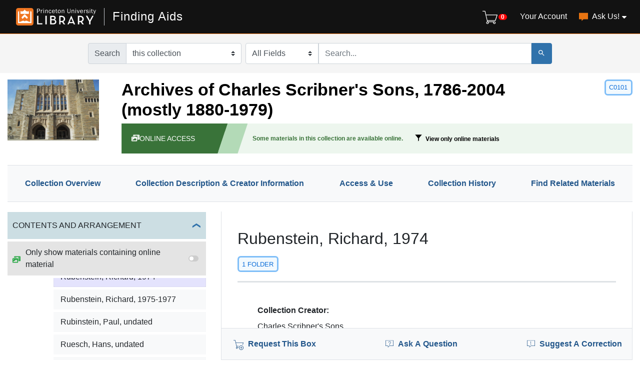

--- FILE ---
content_type: text/html; charset=utf-8
request_url: https://findingaids.princeton.edu/catalog/C0101_c005716
body_size: 47683
content:

<!DOCTYPE html>
<html lang="en" class="no-js">
  <head>
    <meta charset="utf-8">
    <meta http-equiv="Content-Type" content="text/html; charset=utf-8">
    <meta name="viewport" content="width=device-width, initial-scale=1, shrink-to-fit=no">

    <!-- Internet Explorer use the highest version available -->
    <meta http-equiv="X-UA-Compatible" content="IE=edge">

    <title>Rubenstein, Richard, 1974 - Finding Aids</title>
    <link href="https://findingaids.princeton.edu/catalog/opensearch.xml" title="Finding Aids" type="application/opensearchdescription+xml" rel="search" />
    <link rel="icon" type="image/x-icon" href="/assets/pul-favicon-5468035336e685d7d9989575b2d13754eece89f679fe2686ea090ac2341d48b0.ico" />
    <script src="/vite/assets/application-BOIsqV3-.js" crossorigin="anonymous" type="module"></script><link rel="stylesheet" href="/vite/assets/application-BD6UVdXm.css" media="screen" />
    <link rel="stylesheet" href="/assets/application-17efd0599162e9daa3c494a15b8bbde8e7a68f7b1e049b41d0fe235221460ce1.css" media="all" />
    <script src="/assets/application-263f5f7a6278f1e02ab2ef452947b395561fe731e160300c996448f4eb8ea28d.js"></script>
    <meta name="csrf-param" content="authenticity_token" />
<meta name="csrf-token" content="q2epaLKmmAISxtQQmaNno4KDkeLkGRuL0cFb2AJ1kE9Sl1Vkjh65aC6U1FwsLT5-bQO-Agg3y5oTdEhj3C3IRw" />
    <link rel="alternate" title="xml" type="application/xml" href="https://findingaids.princeton.edu/catalog/C0101_c005716.xml" />
      <!-- Google Tag Manager -->
<script>(function(w,d,s,l,i){w[l]=w[l]||[];w[l].push({'gtm.start':new Date().getTime(),event:'gtm.js'});var f=d.getElementsByTagName(s)[0],j=d.createElement(s),dl=l!='dataLayer'?'&l='+l:'';j.async=true;j.src='https://www.googletagmanager.com/gtm.js?id='+i+dl;f.parentNode.insertBefore(j,f);})(window,document,'script','dataLayer','GTM-TGVRZZV8');</script>
<!-- End Google Tag Manager -->

  </head>
  <body class="blacklight-catalog blacklight-catalog-show d-flex flex-column vh-100">
      <!-- Google Tag Manager (noscript) -->
<noscript><iframe src="https://www.googletagmanager.com/ns.html?id=GTM-TGVRZZV8" height="0" width="0" style="display:none;visibility:hidden"></iframe></noscript>
<!-- End Google Tag Manager (noscript) -->

    <div id="skip-link">
      <a class="element-invisible element-focusable rounded-bottom py-2 px-3" data-turbolinks="false" href="#search_field">Skip to search</a>
      <a class="element-invisible element-focusable rounded-bottom py-2 px-3" data-turbolinks="false" href="#main-container">Skip to main content</a>
      
    </div>
    <noscript><header role="banner">
  <div class="branding">
    <div class="container">
      <h2><a href="https://library.princeton.edu" title="Princeton University Library - Home" class="site-logo">
          <img class="logo-svg" alt="Princeton University Library" src="/assets/library_full_logo-2455e0ea00ca6b0f9d885eb4f8218c8279f1e7acad27683cfd60f8b29f3d527d.svg" /></a></h2>
    </div>
  </div>

    <div class="header__secondary">
      <nav class="container" role="navigation">
        <div id="search-navbar" class="col-xs-12 search-navbar" role="search">
          
<form class="search-query-form pr-0" role="search" action="https://findingaids.princeton.edu/" accept-charset="UTF-8" method="get">
  <input type="hidden" name="group" value="true" autocomplete="off" />
  <div class="d-md-flex">
      <div class="input-group within-collection-dropdown flex-nowrap flex-shrink-1 mb-2 mb-md-0 mr-md-2">
  <span class="input-group-prepend">
    <label class="input-group-text" for="within_collection">
      Search<span class="sr-only"> within</span>
    </label>
  </span>
  <select
    id="within_collection"
    class="custom-select search-field rounded-right"
    name="f[collection_sim][]"
  >
    <option
      
      value=""
    >
      all collections
    </option>
    <option
      value="Archives of Charles Scribner&#39;s Sons, 1786-2004 (mostly 1880-1979)"
      selected
      
    >
      this collection
    </option>
  </select>
</div>


      <label for="search_field" class="sr-only">Search in</label>
    <div class="input-group flex-nowrap">
          <select name="search_field" id="search_field" title="Targeted search options" class="custom-select search-field"><option value="all_fields">All Fields</option>
<option value="keyword">Keyword</option>
<option value="name">Name</option>
<option value="place">Place</option>
<option value="subject">Subject</option>
<option value="title">Title</option></select>

      <label for="q" class="sr-only">search for</label>
      <input type="text" name="q" id="q" placeholder="Search..." class="search-q q rounded-0 form-control" data-autocomplete-enabled="true" data-autocomplete-path="/catalog/suggest" />

      <span class="input-group-append">
        <button type="submit" class="btn btn-primary search-btn" id="search" aria-label="Submit Search">
          <span class="blacklight-icons blacklight-icon-search" aria-hidden="true"><?xml version="1.0"?>
<svg width="24" height="24" viewBox="0 0 24 24" aria-label="Search" role="img">
  <title>Search</title>
  <path fill="none" d="M0 0h24v24H0V0z"/>
  <path d="M15.5 14h-.79l-.28-.27C15.41 12.59 16 11.11 16 9.5 16 5.91 13.09 3 9.5 3S3 5.91 3 9.5 5.91 16 9.5 16c1.61 0 3.09-.59 4.23-1.57l.27.28v.79l5 4.99L20.49 19l-4.99-5zm-6 0C7.01 14 5 11.99 5 9.5S7.01 5 9.5 5 14 7.01 14 9.5 11.99 14 9.5 14z"/>
</svg>
</span>
        </button>
      </span>
    </div>
  </div>
</form>
        </div>
      </nav>
    </div>
</header>
</noscript>
    <header class="lux">
  <lux-library-header app-name="Finding Aids" app-url="/" max-width="1400">
      <div class="cart-view-toggle-block">
        <cart-view-toggle></cart-view-toggle>
      </div>
      <lux-menu-bar type="main-menu" :menu-items="[
    {name: 'Your Account', component: 'Account', href: 'https://princeton.aeon.atlas-sys.com/logon'},
    {name: 'Ask Us!', component: 'AskUs', href: '/ask_us/', children: [
      {name: 'Ask A Question', component: 'AskAQuestion', href: '/ask_a_question/'},
      {name: 'Suggest a Correction', component: 'Suggest', href: '/suggest/'}
    ]}
  ]"
></lux-menu-bar>

  </lux-library-header>
    <div class="header__secondary">
      <nav class="container" role="navigation">
        <div class="row">
          <div id="search-navbar" class="search-navbar col-md-9 mx-md-auto" role="search">
            
<form class="search-query-form pr-0" role="search" action="https://findingaids.princeton.edu/" accept-charset="UTF-8" method="get">
  <input type="hidden" name="group" value="true" autocomplete="off" />
  <div class="d-md-flex">
      <div class="input-group within-collection-dropdown flex-nowrap flex-shrink-1 mb-2 mb-md-0 mr-md-2">
  <span class="input-group-prepend">
    <label class="input-group-text" for="within_collection">
      Search<span class="sr-only"> within</span>
    </label>
  </span>
  <select
    id="within_collection"
    class="custom-select search-field rounded-right"
    name="f[collection_sim][]"
  >
    <option
      
      value=""
    >
      all collections
    </option>
    <option
      value="Archives of Charles Scribner&#39;s Sons, 1786-2004 (mostly 1880-1979)"
      selected
      
    >
      this collection
    </option>
  </select>
</div>


      <label for="search_field" class="sr-only">Search in</label>
    <div class="input-group flex-nowrap">
          <select name="search_field" id="search_field" title="Targeted search options" class="custom-select search-field"><option value="all_fields">All Fields</option>
<option value="keyword">Keyword</option>
<option value="name">Name</option>
<option value="place">Place</option>
<option value="subject">Subject</option>
<option value="title">Title</option></select>

      <label for="q" class="sr-only">search for</label>
      <input type="text" name="q" id="q" placeholder="Search..." class="search-q q rounded-0 form-control" data-autocomplete-enabled="true" data-autocomplete-path="/catalog/suggest" />

      <span class="input-group-append">
        <button type="submit" class="btn btn-primary search-btn" id="search" aria-label="Submit Search">
          <span class="blacklight-icons blacklight-icon-search" aria-hidden="true"><?xml version="1.0"?>
<svg width="24" height="24" viewBox="0 0 24 24" aria-label="Search" role="img">
  <title>Search</title>
  <path fill="none" d="M0 0h24v24H0V0z"/>
  <path d="M15.5 14h-.79l-.28-.27C15.41 12.59 16 11.11 16 9.5 16 5.91 13.09 3 9.5 3S3 5.91 3 9.5 5.91 16 9.5 16c1.61 0 3.09-.59 4.23-1.57l.27.28v.79l5 4.99L20.49 19l-4.99-5zm-6 0C7.01 14 5 11.99 5 9.5S7.01 5 9.5 5 14 7.01 14 9.5 11.99 14 9.5 14z"/>
</svg>
</span>
        </button>
      </span>
    </div>
  </div>
</form>
          </div>
        </div>
      </nav>
    </div>
  <div class="request-cart-block">
    <request-cart
      :configuration="{&quot;url&quot;:&quot;https://princeton.aeon.atlas-sys.com/logon&quot;}"
      :global-form-params="{&quot;SystemID&quot;:&quot;Pulfa&quot;,&quot;AeonForm&quot;:&quot;EADRequest&quot;,&quot;UserReview&quot;:&quot;No&quot;,&quot;WebRequestForm&quot;:&quot;EADRequest&quot;,&quot;RequestType&quot;:&quot;Loan&quot;,&quot;DocumentType&quot;:&quot;Manuscript&quot;,&quot;Location&quot;:&quot;sc&quot;,&quot;GroupingIdentifier&quot;:&quot;GroupingField&quot;,&quot;GroupingOption_ReferenceNumber&quot;:&quot;Concatenate&quot;,&quot;GroupingOption_ItemTitle&quot;:&quot;FirstValue&quot;,&quot;GroupingOption_ItemNumber&quot;:&quot;FirstValue&quot;,&quot;GroupingOption_ItemDate&quot;:&quot;FirstValue&quot;,&quot;GroupingOption_CallNumber&quot;:&quot;FirstValue&quot;,&quot;GroupingOption_ItemVolume&quot;:&quot;FirstValue&quot;,&quot;GroupingOption_ItemInfo1&quot;:&quot;FirstValue&quot;,&quot;GroupingOption_ItemInfo3&quot;:&quot;Concatenate&quot;,&quot;GroupingOption_ItemInfo4&quot;:&quot;FirstValue&quot;,&quot;GroupingOption_Location&quot;:&quot;FirstValue&quot;,&quot;GroupingOption_Site&quot;:&quot;FirstValue&quot;,&quot;SubmitButton&quot;:&quot;Submit Request&quot;}"
    >
    </request-cart>
  </div>
</header>


    <main id="main-container" class="container" role="main" aria-label="Main content">
      

        <div class="row">
  <div class="col-md-12">
    <div id="main-flashes" class="">
      <div class="flash_messages">
    
    
    
    
</div>

    </div>
  </div>
</div>


        <div class="row">
            <section class="col-md-12 show-document">
    
<div id="document" data-document-id="c0101_c005716" itemscope="itemscope" itemtype="http://schema.org/Thing" class="blacklight-file document">
  
        <div id="doc_c0101_c005716">
      
<div class='d-md-flex justify-content-between al-show collection header'>
  <nav aria-label="collection header">
    <div class="row">

      <div class="col-md-2">
        <a href="/repositories/mss"><img alt="Manuscripts Division" class="img-fluid float-left" src="https://findingaids.princeton.edu/repositories/mss.jpg" /></a>
      </div>

      <div class="col-md-10">
        
<div class="collection title" aria-label="collection title">
  <h1 class="media">
      <a data-turbolinks="false" href="/catalog/C0101">
        <span class="col">Archives of Charles Scribner&#39;s Sons, 1786-2004 (mostly 1880-1979)</span>
</a></h1>
  <div class="collection-id">
        C0101

  </div>

      <div class="online-banner lux">
        <div class="document-access online-content-banner">
          <span class="media-body al-online-content-icon" aria-hidden="true">
            <span class="blacklight-icons blacklight-icon-online"><?xml version="1.0"?>
<!--
  Used unmodified from https://fontawesome.com
  CC BY 4.0 https://creativecommons.org/licenses/by/4.0/
-->
<svg height="24" width="24" viewBox="0 0 640 512" aria-label="Online" role="img">
  <title>Online</title>
  <path d="M608 0H160a32 32 0 0 0-32 32v96h160V64h192v320h128a32 32 0 0 0 32-32V32a32 32 0 0 0-32-32zM232 103a9 9 0 0 1-9 9h-30a9 9 0 0 1-9-9V73a9 9 0 0 1 9-9h30a9 9 0 0 1 9 9zm352 208a9 9 0 0 1-9 9h-30a9 9 0 0 1-9-9v-30a9 9 0 0 1 9-9h30a9 9 0 0 1 9 9zm0-104a9 9 0 0 1-9 9h-30a9 9 0 0 1-9-9v-30a9 9 0 0 1 9-9h30a9 9 0 0 1 9 9zm0-104a9 9 0 0 1-9 9h-30a9 9 0 0 1-9-9V73a9 9 0 0 1 9-9h30a9 9 0 0 1 9 9zm-168 57H32a32 32 0 0 0-32 32v288a32 32 0 0 0 32 32h384a32 32 0 0 0 32-32V192a32 32 0 0 0-32-32zM96 224a32 32 0 1 1-32 32 32 32 0 0 1 32-32zm288 224H64v-32l64-64 32 32 128-128 96 96z"/>
</svg>
</span>
          </span>
          ONLINE ACCESS
        </div>
        <div class="slant"></div>
        <div class="banner-content">
          <span>Some materials in this collection are available online.</span>
          <a href="/catalog?f%5Bcollection_sim%5D%5B%5D=Archives+of+Charles+Scribner%27s+Sons%2C+1786-2004+%28mostly+1880-1979%29&amp;f%5Bhas_direct_online_content_ssim%5D%5B%5D=online">
            <lux-icon-base width="14" height="14" icon-name="filter">
              <lux-icon-filter></lux-icon-filter>
            </lux-icon-base>
            View only online materials</a>
        </div>
      </div>
  <div class="collection-attributes lux">
    

  </div>
</div>

      </div>

    </div>
  </nav>
</div>


<div class='row'>
  <div class='col-md-12'>
    <!-- Tabs -->
    <ul class="lux-tabs-container" role="tablist" aria-label="Collection Notes">
  <li id="summary-tab" class="lux-tabs-item" role='tab'>
    <a class='nav-link' href='/catalog/C0101'>
    Collection Overview
    </a>
  </li>
  <li id="description-tab" class="lux-tabs-item" role='tab'>
    <a class='nav-link' href='/catalog/C0101#description'>
    Collection Description & Creator Information
    </a>
  </li>
  <li id="access-tab" class="lux-tabs-item" role='tab'>
    <a class='nav-link' href='/catalog/C0101#access'>
      Access &amp; Use
    </a>
  </li>
  <li id="collection-history-tab" class="lux-tabs-item" role='tab'>
    <a class='nav-link ' href='/catalog/C0101#collection-history'>
      Collection History
    </a>
  </li>
  <li id="find-more-tab" class="lux-tabs-item" role='tab'>
    <a class='nav-link' href='/catalog/C0101#find-more'>
      Find Related Materials
    </a>
  </li>
</ul>


    <!-- Contents and Arrangement -->
    <div id="toc-container" class="row content-container ">
      <div class="col-md-4">
        <div class="toc-header">
          <div>
            <span class="text-uppercase">Contents and Arrangement</span>
          </div>
          <div class="toc-toggle">
            <a data-toggle="collapse" href="#toc" role="button">
              <span class="sr-only">Toggle</span>
              <span class="toggle-icon"></span>
            </a>
          </div>
        </div>
        <div class="toc-online-toggle al-online-content-icon">
          <span class="blacklight-icons blacklight-icon-online"><?xml version="1.0"?>
<!--
  Used unmodified from https://fontawesome.com
  CC BY 4.0 https://creativecommons.org/licenses/by/4.0/
-->
<svg height="24" width="24" viewBox="0 0 640 512" aria-label="Online" role="img">
  <title>Online</title>
  <path d="M608 0H160a32 32 0 0 0-32 32v96h160V64h192v320h128a32 32 0 0 0 32-32V32a32 32 0 0 0-32-32zM232 103a9 9 0 0 1-9 9h-30a9 9 0 0 1-9-9V73a9 9 0 0 1 9-9h30a9 9 0 0 1 9 9zm352 208a9 9 0 0 1-9 9h-30a9 9 0 0 1-9-9v-30a9 9 0 0 1 9-9h30a9 9 0 0 1 9 9zm0-104a9 9 0 0 1-9 9h-30a9 9 0 0 1-9-9v-30a9 9 0 0 1 9-9h30a9 9 0 0 1 9 9zm0-104a9 9 0 0 1-9 9h-30a9 9 0 0 1-9-9V73a9 9 0 0 1 9-9h30a9 9 0 0 1 9 9zm-168 57H32a32 32 0 0 0-32 32v288a32 32 0 0 0 32 32h384a32 32 0 0 0 32-32V192a32 32 0 0 0-32-32zM96 224a32 32 0 1 1-32 32 32 32 0 0 1 32-32zm288 224H64v-32l64-64 32 32 128-128 96 96z"/>
</svg>
</span>
          <label for="tocOnlineToggle" class="online-toggle-label">
            Only show materials containing online material
           <div class="toggle">
              <input type="checkbox" id="tocOnlineToggle">
              <span class="toc-slider"><span>
          </div>
          </label>
        </div>
        <div id="toc" data-turbolinks-permanent class="collapse show"></div>
        <div id="toc-data" data-selected="C0101_c005716"></div>
      </div>

      <div class="col-md-8">
        <div class="tab-content">

    <div class='tab-pane' id='component-summary' role='tabpanel'>
      <div class="overview", data-component-id="C0101_c005716">
  <div class="lux document-title">
    <h2>Rubenstein, Richard, 1974</h2>
    <div class="document-attributes">
        <div class="document-extent">
          <span>1 folder</span>
        </div>
      
      

    </div>
  </div>
      <div id="readingroom" class="lux">
      <figgy-viewer component-id="C0101_c005716" dao-link="" dao-label="" />
    </div>

  

  <dl class="al-metadata-section breadcrumb-item breadcrumb-item-3">

            <dt class="blacklight-collection_creator_ssm">Collection Creator:</dt>
  <dd class="blacklight-collection_creator_ssm">Charles Scribner&#39;s Sons.</dd>

            <dt class="blacklight-normalized_date_ssm">Dates:</dt>
  <dd class="blacklight-normalized_date_ssm">1974</dd>

            <dt class="blacklight-physloc_ssm">Located In:</dt>
  <dd class="blacklight-physloc_ssm">Box 542, Folder 3</dd>

            <dt class="blacklight-extent_ssm">Extent:</dt>
  <dd class="blacklight-extent_ssm">1 folder</dd>

            <dt class="blacklight-language_ssm">Languages:</dt>
  <dd class="blacklight-language_ssm">English</dd>

                <dt class="blacklight-accessrestrict_ssm">
          Conditions Governing Access
      </dt>
      <dd class="blacklight-accessrestrict_ssm"><p>Collection is open for research use.</p><p>Originals for boxes 73-75; boxes 193-195; boxes 197-199; box 287, folder 9; boxes 768-771; box 772, folders 1-30; box 773, folder 41; and boxes 774-779 are stored in special vault facilities.</p></dd>

                <dt class="blacklight-userestrict_ssm">
          Conditions Governing Use
      </dt>
      <dd class="blacklight-userestrict_ssm"><p>Single copies may be made for research purposes. To cite or publish quotations that fall within Fair Use, as defined under <a href="http://copyright.princeton.edu/basics/fair-use">U. S. Copyright Law</a>, no permission is required. For instances beyond Fair Use, it is the responsibility of the researcher to determine whether any permissions related to copyright, privacy, publicity, or any other rights are necessary for their intended use of the Library's materials, and to obtain all required permissions from any existing rights holders, if they have not already done so. Princeton University Library's Special Collections does not charge any permission or use fees for the publication of images of materials from our collections, nor does it require researchers to obtain its permission for said use. The department does request that its collections be properly cited and images credited. More detailed information can be found on the <a href="https://library.princeton.edu/about/policies/special-collections-copyright-credit-and-citation-guidelines">Copyright, Credit and Citations Guidelines</a> page on our website. If you have any questions, please feel free to contact us through the <a href="https://library.princeton.edu/services/special-collections/ask-special-collections">Ask Us! form</a>.</p></dd>

            <dt class="blacklight-prefercite_ssm">Credit this material:</dt>
  <dd class="blacklight-prefercite_ssm"><p>Rubenstein, Richard; Archives of Charles Scribner's Sons, C0101, Manuscripts Division, Department of Special Collections, Princeton University Library</p></dd>

            <dt class="blacklight-summary_storage_note_ssm">Storage Note:</dt>
  <dd class="blacklight-summary_storage_note_ssm"><dl class="storage-notes"><dt>Firestone Library (mss)</dt><dd>Box 542</dd></dl><span class="storage-notes-appendix"><div class="header">Note</div><div>This collection is stored partially onsite (Series 1-12, 14-31) at Firestone Library and partially offsite (Series 13: Ledgers) at the ReCAP facility. Boxes 73-75; boxes 193-195; boxes 197-199; box 287, folder 9; boxes 768-771; box 772, folders 1-30; box 773, folder 41; and boxes 774-779 are stored in special vault facilities.</div></span></dd>

                <dt class="blacklight-phystech_ssm">
          Physical Characteristics and Technical Requirements
      </dt>
      <dd class="blacklight-phystech_ssm"><p>For preservation reasons, original analog
and digital media may not be read or played back in the
reading room. Users may visually inspect physical media
but may not remove it from its enclosure. All analog
audiovisual media must be digitized to preservation-quality
standards prior to use. Audiovisual digitization requests
are processed by an approved third-party vendor. Please note,
the transfer time required can be as little as several weeks
to as long as several months and there may be financial costs
associated with the process.
Requests should be directed through the
<a href="https://library.princeton.edu/special-collections/ask-us">Ask Us Form</a>.</p></dd>

  </dl>

  <div class="lux">
  <!-- if components array is empty, don't render -->
</div>

</div>

    </div>

  <div class='tab-pane' id='summary' role='tabpanel'>
    <div class="document-title">
      <h2>Collection Overview</h2>
    </div>
    
  </div>

  <div class='tab-pane' id='description' role='tabpanel'>
    <div class="document-title">
      <h2>Collection Description &amp; Creator Information</h2>
    </div>
    <div class="overview document-info">
  <dl>
              <dt class="blacklight-arrangement_ssm">
          Arrangement
      </dt>
      <dd class="blacklight-arrangement_ssm"><p>Arranged alphabetically by subject of file.</p></dd>

  </dl>
</div>


  </div>

  <div class='tab-pane' id='collection-history' role='tabpanel'>
    <div class="document-title">
      <h2>Collection History</h2>
    </div>
    <div class="overview document-info">
  <dl>
              <dt class="blacklight-appraisal_ssm">
          Appraisal
      </dt>
      <dd class="blacklight-appraisal_ssm"><p>In 1957-1958, the Scribner's Art Dept. donated some material to the Archives of American Art, including portrait files, illustrator files, and miscellaneous reference files. Images and descriptions of these items are available at: <a href="http://www.aaa.si.edu/collections/charles-scribners-sons-art-reference-dept-records-5715">http://www.aaa.si.edu/collections/charles-scribners-sons-art-reference-dept-records-5715</a>.</p></dd>

  </dl>
</div>


  </div>

  <div class='tab-pane' id='access' role='tabpanel'>
    <div class="document-title">
      <h2>Access &amp; Use </h2>
    </div>
    <div class="overview document-info">
  <dl>
              <dt class="blacklight-accessrestrict_ssm">
          Conditions Governing Access
      </dt>
      <dd class="blacklight-accessrestrict_ssm"><p>Collection is open for research use.</p><p>Originals for boxes 73-75; boxes 193-195; boxes 197-199; box 287, folder 9; boxes 768-771; box 772, folders 1-30; box 773, folder 41; and boxes 774-779 are stored in special vault facilities.</p></dd>

              <dt class="blacklight-userestrict_ssm">
          Conditions Governing Use
      </dt>
      <dd class="blacklight-userestrict_ssm"><p>Single copies may be made for research purposes. To cite or publish quotations that fall within Fair Use, as defined under <a href="http://copyright.princeton.edu/basics/fair-use">U. S. Copyright Law</a>, no permission is required. For instances beyond Fair Use, it is the responsibility of the researcher to determine whether any permissions related to copyright, privacy, publicity, or any other rights are necessary for their intended use of the Library's materials, and to obtain all required permissions from any existing rights holders, if they have not already done so. Princeton University Library's Special Collections does not charge any permission or use fees for the publication of images of materials from our collections, nor does it require researchers to obtain its permission for said use. The department does request that its collections be properly cited and images credited. More detailed information can be found on the <a href="https://library.princeton.edu/about/policies/special-collections-copyright-credit-and-citation-guidelines">Copyright, Credit and Citations Guidelines</a> page on our website. If you have any questions, please feel free to contact us through the <a href="https://library.princeton.edu/services/special-collections/ask-special-collections">Ask Us! form</a>.</p></dd>

              <dt class="blacklight-phystech_ssm">
          Physical Characteristics and Technical Requirements
      </dt>
      <dd class="blacklight-phystech_ssm"><p>For preservation reasons, original analog
and digital media may not be read or played back in the
reading room. Users may visually inspect physical media
but may not remove it from its enclosure. All analog
audiovisual media must be digitized to preservation-quality
standards prior to use. Audiovisual digitization requests
are processed by an approved third-party vendor. Please note,
the transfer time required can be as little as several weeks
to as long as several months and there may be financial costs
associated with the process.
Requests should be directed through the
<a href="https://library.princeton.edu/special-collections/ask-us">Ask Us Form</a>.</p></dd>

          <dt class="blacklight-prefercite_ssm">Credit this material:</dt>
  <dd class="blacklight-prefercite_ssm"><p>Rubenstein, Richard; Archives of Charles Scribner&#39;s Sons, C0101, Manuscripts Division, Department of Special Collections, Princeton University Library</p></dd>

          <dt class="blacklight-repository_ssm">Location:</dt>
  <dd class="blacklight-repository_ssm"><div class='xal-in-person-repository-name'>
  <div>
    <a href="/repositories/mss">Manuscripts Division</a>
  </div>
</div>
<div class='xal-in-person-repository-location'>
  <address>
        <div class='al-repository-contact-building'>
          Firestone Library
        </div>
        <div class='al-repository-contact-address1'>
          One Washington Road
        </div>
        <div class='al-repository-contact-city_state_zip_country'>
          Princeton, NJ 08544, USA
        </div>
  </address>
</div>
<div class='xal-in-person-repository-contact'>
      <div class='al-repository-contact-phone'>
        (609) 258-3184
      </div>
      <div class='al-repository-contact-contact_info'>
        <a href="https://library.princeton.edu/special-collections/ask-us">Ask Us a Question</a>
      </div>
  <div class="al-repository-contact-visit">
        <a href="https://library.princeton.edu/special-collections/visit-us">Visit Us</a>
      </div>
</div>
</dd>

          <dt class="blacklight-summary_storage_note_ssm">Storage Note:</dt>
  <dd class="blacklight-summary_storage_note_ssm"><dl class="storage-notes"><dt>Firestone Library (mss)</dt><dd>Box 542</dd></dl><span class="storage-notes-appendix"><div class="header">Note</div><div>This collection is stored partially onsite (Series 1-12, 14-31) at Firestone Library and partially offsite (Series 13: Ledgers) at the ReCAP facility. Boxes 73-75; boxes 193-195; boxes 197-199; box 287, folder 9; boxes 768-771; box 772, folders 1-30; box 773, folder 41; and boxes 774-779 are stored in special vault facilities.</div></span></dd>

  </dl>
</div>


  </div>

  <div class='tab-pane' id='find-more' role='tabpanel'>
    <div class="document-title">
      <h2>Find More</h2>
    </div>
    <div class="overview document-info">
  <dl>
              <dt class="blacklight-relatedmaterial_ssm">
          Related Materials
      </dt>
      <dd class="blacklight-relatedmaterial_ssm"><p><a href="http://collections.brandywine.org/bibliography/18855/the-charles-scribners-sons-art-department-card-file">Brandywine River Museum of Art. The Charles Scribner's Sons Art Department Card File. Reference Number: T-SCRIB-47000</a></p></dd>

              <dt class="blacklight-bibliography_ssm">
          Bibliography
      </dt>
      <dd class="blacklight-bibliography_ssm"><p>Burlingame, Roger. Of Making Many Books (New York: Scribners, 1946) Delaney, John, ed. Three volumes in the Documentary Series of the Dictionary of Literary Biography published by Gale Research (Detroit): The House of Scribner, 1846-1904 (1995); The House of Scribner, 1905-1930 (1997); The House of Scribner, 1931-1984 (1998)</p></dd>

          <dt class="blacklight-names_coll_ssim">Names:</dt>
  <dd class="blacklight-names_coll_ssim"><a href="/?f%5Bnames_ssim%5D%5B%5D=Charles+Scribner+and+Company.">Charles Scribner and Company.</a><br/><a href="/?f%5Bnames_ssim%5D%5B%5D=Charles+Scribner%27s+Sons.">Charles Scribner&#39;s Sons.</a><br/><a href="/?f%5Bnames_ssim%5D%5B%5D=Baker+%26+Scribner">Baker &amp; Scribner</a><br/><a href="/?f%5Bnames_ssim%5D%5B%5D=Scribner+%26+Co.">Scribner &amp; Co.</a><br/><a href="/?f%5Bnames_ssim%5D%5B%5D=Scribner%2C+Armstrong+%26+Welford">Scribner, Armstrong &amp; Welford</a><br/><a href="/?f%5Bnames_ssim%5D%5B%5D=Scribner%2C+Armstrong%2C+and+Company.">Scribner, Armstrong, and Company.</a><br/><a href="/?f%5Bnames_ssim%5D%5B%5D=Fitzgerald%2C+F.+Scott+%28Francis+Scott%29+%281896-1940%29">Fitzgerald, F. Scott (Francis Scott) (1896-1940)</a><br/><a href="/?f%5Bnames_ssim%5D%5B%5D=Hemingway%2C+Ernest+%281899-1961%29">Hemingway, Ernest (1899-1961)</a></dd>

  </dl>
</div>

  </div>

  <nav class="navbar sticky-top lux">
        <div>
          <add-to-cart-button
              class="add-to-cart-block sticky-button"
                  callnumber="C0101_c005716"
                  title="Rubenstein, Richard"
                  containers="Box 542, Folder 3"
              :location="{&quot;notes&quot;:null,&quot;label&quot;:&quot;Firestone Library&quot;,&quot;url&quot;:&quot;https://library.princeton.edu/special-collections/visit-us&quot;}"
              :form-params="{&quot;Request&quot;:&quot;472603663484888669180875598700961box-542&quot;,&quot;Site_472603663484888669180875598700961box-542&quot;:&quot;FIRE&quot;,&quot;Location_472603663484888669180875598700961box-542&quot;:&quot;mss&quot;,&quot;GroupingField_472603663484888669180875598700961box-542&quot;:&quot;C0101-box-542&quot;,&quot;ItemSubTitle_472603663484888669180875598700961box-542&quot;:&quot;Subseries 3D: Author Files IV / Rubenstein, Richard&quot;,&quot;ItemTitle_472603663484888669180875598700961box-542&quot;:&quot;Archives of Charles Scribner&#39;s Sons&quot;,&quot;ItemAuthor_472603663484888669180875598700961box-542&quot;:null,&quot;ItemDate_472603663484888669180875598700961box-542&quot;:&quot;1974&quot;,&quot;ReferenceNumber_472603663484888669180875598700961box-542&quot;:&quot;C0101_c005716&quot;,&quot;CallNumber_472603663484888669180875598700961box-542&quot;:&quot;C0101&quot;,&quot;ItemNumber_472603663484888669180875598700961box-542&quot;:&quot;32101037003645&quot;,&quot;ItemVolume_472603663484888669180875598700961box-542&quot;:&quot;Box 542&quot;,&quot;ItemInfo1_472603663484888669180875598700961box-542&quot;:&quot;Collection is open for research use.&quot;,&quot;ItemInfo2_472603663484888669180875598700961box-542&quot;:&quot;1 folder&quot;,&quot;ItemInfo3_472603663484888669180875598700961box-542&quot;:&quot;Folder 3&quot;,&quot;ItemInfo4_472603663484888669180875598700961box-542&quot;:&quot;NBox&quot;,&quot;ItemInfo5_472603663484888669180875598700961box-542&quot;:&quot;https://findingaids.princeton.edu/catalog/C0101_c005716&quot;}"
              >
              <lux-icon-base icon-name="add-to-cart" width="20" height="20">
                <add-to-cart-icon></add-to-cart-icon>
              </lux-icon-base>
              <span>
                Request This Box
              </span>
          </add-to-cart-button>
        </div>
    <div>
      <lux-input-button id="question-button" class="sticky-button" type="button" variation="text" data-toggle="modal" data-target="#questionModal">
        <lux-icon-base icon-name="question" width="16" height="16">
          <lux-icon-question></lux-icon-question>
        </lux-icon-base>
        <span>
          Ask A Question
        </span>
      </lux-input-button>
      
    </div>
    <div>
      <lux-input-button id="correction-button" class="sticky-button" type="button" variation="text" data-toggle="modal" data-target="#correctionModal">
        <lux-icon-base icon-name="correction-button-exclamation" width="16" height="16">
          <lux-icon-exclamation></lux-icon-exclamation>
        </lux-icon-base>
        <span>
          Suggest A Correction
        </span>
      </lux-input-button>
      
    </div>
  </nav>
</div><!-- .tab-content -->

      </div><!-- .col-md-8 -->

    </div><!-- .row.content-container -->
  </div>
</div>

    </div>

  
</div>


  </section>

        </div>
      </div>
    </main>

    <noscript><footer class="l-footer" role="contentinfo">
  <div class="l-region l-region--footer pul-processed container">
    <div class="row">
      <nav id="block-menu-menu-find" role="navigation" aria-label="Research Tools" class="block block--menu block--menu-menu-find block--menu-menu-find col-md-3">
        <h2 class="block__title block__title">
          <a href="/research_help" class="footer-link">About Archival Collections</a>
        </h2>

        <ul class="menu">
          <li class="first leaf">
            <a href="/research_account" title="Creating a Research Account" class="footer-link">Creating a Research Account</a>
          </li>
          <li class="leaf">
            <a href="/requesting_materials" title="Requesting Materials" class="footer-link">Requesting Materials</a>
          </li>
          <li class="leaf">
            <a href="/search_tips" title="Search Tips" class="footer-link">Search Tips</a>
          </li>
          <li class="leaf">
            <a href="/archival_language" title="Statement on Archival Language" class="footer-link">Statement on Archival Language</a>
          </li>
          <li class="leaf">
            <a href="/av_materials" title="Statement on Audiovisual Materials" class="footer-link">Statement on Audiovisual Materials</a>
          </li>
          <li class="last leaf">
            <a href="/faq" title="Frequently Asked Questions (FAQs)" class="footer-link">Frequently Asked Questions (FAQs)</a>
          </li>
        </ul>
      </nav>
      <nav id="block-menu-menu-information-for" role="navigation" aria-label="Library Services" class="block block--menu block--menu-menu-information-for block--menu-menu-information-for col-md-3">
        <h2 class="block__title block__title">
          <a href="https://library.princeton.edu/services" class="footer-link">Library Services</a>
        </h2>

        <ul class="menu">
          <li class="first leaf">
            <a href="https://library.princeton.edu/services/article-express" title="Use our Interlibrary Loan and Article Express Services" class="footer-link">Article Express</a>
          </li>
          <li class="leaf">
            <a href="https://library.princeton.edu/services/borrowdirect" class="footer-link">Borrow Direct</a>
          </li>
          <li class="leaf">
            <a href="https://library.princeton.edu/services/access/circulation-policies" class="footer-link">Circulation</a>
          </li>
          <li class="leaf">
            <a href="https://library.princeton.edu/services/reserves" class="footer-link">Course Reserves</a>
          </li>
          <li class="leaf">
            <a href="https://library.princeton.edu/services/interlibrary-services" title="Interlibrary Loan Services, Article Express" class="footer-link">Interlibrary Loan (ILL)</a>
          </li>
          <li class="leaf">
            <a href="https://library.princeton.edu/services/access" class="footer-link">Library Access</a>
          </li>
          <li class="leaf">
            <a href="https://library.princeton.edu/services/study-spaces" class="footer-link">Study Spaces and Lockers</a>
          </li>
          <li class="leaf">
            <a href="https://library.princeton.edu/help/trace-materials" class="footer-link">Trace a Book</a>
          </li>
          <li class="last leaf">
            <a href="https://library.princeton.edu/accounts" class="footer-link">Your Accounts</a>
          </li>
        </ul>
      </nav>
      <nav id="block-menu-menu-about" role="navigation" aria-label="About the Library" class="block block--menu block--menu-menu-about block--menu-menu-about col-md-3">
        <h2 class="block__title block__title">
          <a href="https://library.princeton.edu/about" class="footer-link">About the Library</a>
        </h2>

        <ul class="menu">
          <li class="first leaf">
            <a href="https://library.princeton.edu/collections-and-collection-development" class="footer-link">Collections and Collecting</a>
          </li>
          <li class="leaf">
            <a href="https://library.princeton.edu/about/events-workshops" class="footer-link">Events and Workshops</a>
          </li>
          <li class="leaf">
            <a href="https://library.princeton.edu/about/locations" class="footer-link">Library Locations</a>
          </li>
          <li class="leaf">
            <a href="https://library.princeton.edu/alumni" class="footer-link">For Alumni</a>
          </li>
          <li class="leaf">
            <a href="https://library.princeton.edu/staff" class="footer-link">For Library Staff</a>
          </li>
          <li class="leaf">
            <a href="https://library.princeton.edu/staff/directory" class="footer-link">Staff Directory</a>
          </li>
          <li class="leaf">
            <a href="https://library.princeton.edu/about/friends" class="footer-link">Friends of the Library</a>
          </li>
          <li class="last leaf">
            <a href="https://library.princeton.edu/services/technology/off-campus-access" class="footer-link">Using the Library Off-Campus</a>
          </li>
        </ul>
      </nav>
      <div id="block-block-1" class="block block--block block--block-1 block--block-1 col-md-3">
        <div class="block__content block__content">
          <h2>Princeton University Library</h2>
          <address>One Washington Road<br>
            Princeton, NJ 08544-2098 USA<br>
            (609) 258-1470</address>
            <div class="footer--icons">
                <a class="facebook-logo" href=
                "https://www.facebook.com/PULibrary" title=
                "Friend us on Facebook">
                <img src="/assets/facebook-830ed0d4085e3e896cbdb4d7074930abfb123fdf87d85e239c83a05dbd38705e.png" /></a>
                <a class="twitter-logo" href=
                "https://twitter.com/PULibrary" title=
                "Follow us on Twitter">
                <img src="/assets/twitter-92a420d1adb5b3bdffda93153304761a5cfc3117234588adb0b7af2a4a5c5a24.png" /></a>
                <a class="govdocs-logo" href=
                "http://libguides.princeton.edu/govdocs" title=
                "Government Documents Depository">
                <img src="/assets/govdocs-693ebb19e82eae54864a9434368bb2723de27770173811820d4b34f77569e7b6.png" /></a>
                <a class="friends-logo" href="http://library.princeton.edu/about/friends" title=
                "Friends of the Library">
                <img src="/assets/friends-0b7dd7ef037118093c35538ce8a21a1eb2ae2e74bd0ddcd3f7cc87e0e80129f1.png" /></a>
            </div>
            <div class="pu">
                <a class="pu-logo" href=
                "https://www.princeton.edu" title="Princeton University">
                <img width="200" src="/assets/pu-51a408b14408e04caba9f75a3d4b0e92f7577e4b7aa00efd0fa1b7efd52b629a.png" /></a>
            </div>
          <p class="footer--copyright">© 2026 The Trustees of Princeton University. All rights reserved.</p>
        </div>
      </div>
    </div>
  </div>
  <a href="#l-page" class="back-to-top">Top</a>
</footer>
</noscript>
    <footer role="contentinfo" class="mt-auto">
  <div class="lux">
    <lux-special-collections-footer></lux-special-collections-footer>
  </div>
</footer>

    <div id="blacklight-modal" class="modal fade" tabindex="-1" role="dialog" aria-hidden="true" data-turbo="false">
  <div class="modal-dialog modal-lg" role="document">
    <div class="modal-content">
    </div>
  </div>
</div>

      <div class="modal fade" id="correctionModal" tabindex="-1" role="dialog" aria-label="Suggest a Correction" aria-hidden="true">
    <div class="modal-dialog modal-dialog-centered" role="document">
      <div class="modal-content">
        <div class="modal-header">
          <h5 class="modal-title" id="correctionModalTitle">Suggest a Correction</h5>
          <button type="button" class="close" data-dismiss="modal" aria-label="Close">
            <span aria-hidden="true">&times;</span>
          </button>
        </div>
        <div class="modal-body form-wrapper">
          <div class="suggest_a_correction_instructions">
            Please use this area to report errors, omissions, or <a href="https://library.princeton.edu/about/responsible-collection-description" target="_blank">problematic language </a>
            that appear in the description of this collection. Corrections may include
            misspellings, incorrect or missing dates, misidentified individuals, places,
            or events, mislabeled folders, misfiled papers, etc.
          </div>
          <form class="simple_form new_suggest_a_correction_form" id="new_suggest_a_correction_form" novalidate="novalidate" action="/contact/suggest" accept-charset="UTF-8" data-remote="true" method="post">
  <div class="form-group string optional suggest_a_correction_form_name"><label class="string optional" for="suggest_a_correction_form_name">Name</label><input class="form-control string optional" type="text" name="suggest_a_correction_form[name]" id="suggest_a_correction_form_name" /></div>
  <div class="form-group email optional suggest_a_correction_form_email"><label class="email optional" for="suggest_a_correction_form_email">Email</label><input class="form-control string email optional" type="email" name="suggest_a_correction_form[email]" id="suggest_a_correction_form_email" /></div>
  <div class="form-group string optional suggest_a_correction_form_box_number"><label class="string optional" for="suggest_a_correction_form_box_number">Box/Container Number (optional)</label><input class="form-control string optional" type="text" name="suggest_a_correction_form[box_number]" id="suggest_a_correction_form_box_number" /></div>
  <div class="form-group text required suggest_a_correction_form_message"><label class="text required" for="suggest_a_correction_form_message">Message <abbr title="required">*</abbr></label><textarea class="form-control text required" name="suggest_a_correction_form[message]" id="suggest_a_correction_form_message">
</textarea></div>
  <div class="form-group hidden suggest_a_correction_form_location_code form-group-valid"><input class="form-control is-valid hidden" autocomplete="off" type="hidden" value="mss" name="suggest_a_correction_form[location_code]" id="suggest_a_correction_form_location_code" /></div>
  <div class="form-group hidden suggest_a_correction_form_context form-group-valid"><input class="form-control is-valid hidden" autocomplete="off" type="hidden" value="https://findingaids.princeton.edu/catalog/C0101_c005716" name="suggest_a_correction_form[context]" id="suggest_a_correction_form_context" /></div>
  <input type="submit" name="commit" value="Send" class="btn btn-primary" data-disable-with="Send" />
</form>
        </div>
      </div>
    </div>
  </div>

      <script src="https://api2.libanswers.com/1.0/widgets/850"></script>
  <div class="modal fade" id="questionModal" tabindex="-1" role="dialog" aria-label="Ask a Question" aria-hidden="true">
    <div class="modal-dialog modal-dialog-centered" role="document">
      <div class="modal-content">
        <div class="modal-header">
          <h5 class="modal-title" id="questionModalTitle">Ask a Question</h5>
          <button type="button" class="close" data-dismiss="modal" aria-label="Close">
            <span aria-hidden="true">&times;</span>
          </button>
        </div>
        <div class="modal-body">
          <div class="row">
            <div id="questionForm" class="form-wrapper">
              <form class="simple_form new_ask_a_question_form" id="new_ask_a_question_form" novalidate="novalidate" action="/contact/question" accept-charset="UTF-8" data-remote="true" method="post">
  <div class="form-group string required ask_a_question_form_name"><label class="string required" for="ask_a_question_form_name">Name <abbr title="required">*</abbr></label><input class="form-control string required" type="text" name="ask_a_question_form[name]" id="ask_a_question_form_name" /></div>
  <div class="form-group email required ask_a_question_form_email"><label class="email required" for="ask_a_question_form_email">Email <abbr title="required">*</abbr></label><input class="form-control string email required" type="email" name="ask_a_question_form[email]" id="ask_a_question_form_email" /></div>
  <div class="form-group select optional ask_a_question_form_subject"><label class="select optional" for="ask_a_question_form_subject">Subject</label><select class="form-control select optional" name="ask_a_question_form[subject]" id="ask_a_question_form_subject"><option value="collection">This Collection</option>
<option value="reproduction">Reproductions &amp; Photocopies</option>
<option value="permission">Rights &amp; Permissions</option>
<option value="access">Access</option>
<option value="how much">Other</option></select></div>
  <div class="form-group text required ask_a_question_form_message"><label class="text required" for="ask_a_question_form_message">Message <abbr title="required">*</abbr></label><textarea class="form-control text required" name="ask_a_question_form[message]" id="ask_a_question_form_message">
</textarea></div>
  <div class="form-group hidden ask_a_question_form_location_code form-group-valid"><input class="form-control is-valid hidden" autocomplete="off" type="hidden" value="mss" name="ask_a_question_form[location_code]" id="ask_a_question_form_location_code" /></div>
  <div class="form-group hidden ask_a_question_form_context form-group-valid"><input class="form-control is-valid hidden" autocomplete="off" type="hidden" value="https://findingaids.princeton.edu/catalog/C0101_c005716" name="ask_a_question_form[context]" id="ask_a_question_form_context" /></div>
  <div class="form-group hidden ask_a_question_form_title form-group-valid"><input class="form-control is-valid hidden" autocomplete="off" type="hidden" value="Archives of Charles Scribner&#39;s Sons, 1786-2004 (mostly 1880-1979)" name="ask_a_question_form[title]" id="ask_a_question_form_title" /></div>
  <input type="submit" name="commit" value="Send" class="btn btn-primary" data-disable-with="Send" />
</form>
            </div>
            <div id="questionFAQ">
              <h6>
                Quick Answers
              </h6>
              <p>Has your question already been answered?</p>
              <div id="s-la-widget-850"></div>
              <div class="faq-set" style="padding-top: 10px;">
                <p class="faq"><a href="https://faq.library.princeton.edu/special-collections/faq/338780?m=p" target="_blank">How can I access Special Collections?</a></p>
                <p class="faq"><a href="https://faq.library.princeton.edu/special-collections/faq/64876?m=p" target="_blank">What digitization services do you offer for material in Special Collections?</a></p>
                <p class="faq"><a href="https://faq.library.princeton.edu/special-collections/faq/56766?m=p" target="_blank">Do I need permission to quote or publish from Special Collections material?</a></p>
              </div>
            </div>
          </div>
        </div>
      </div>
    </div>
  </div>

    
  </body>
</html>

